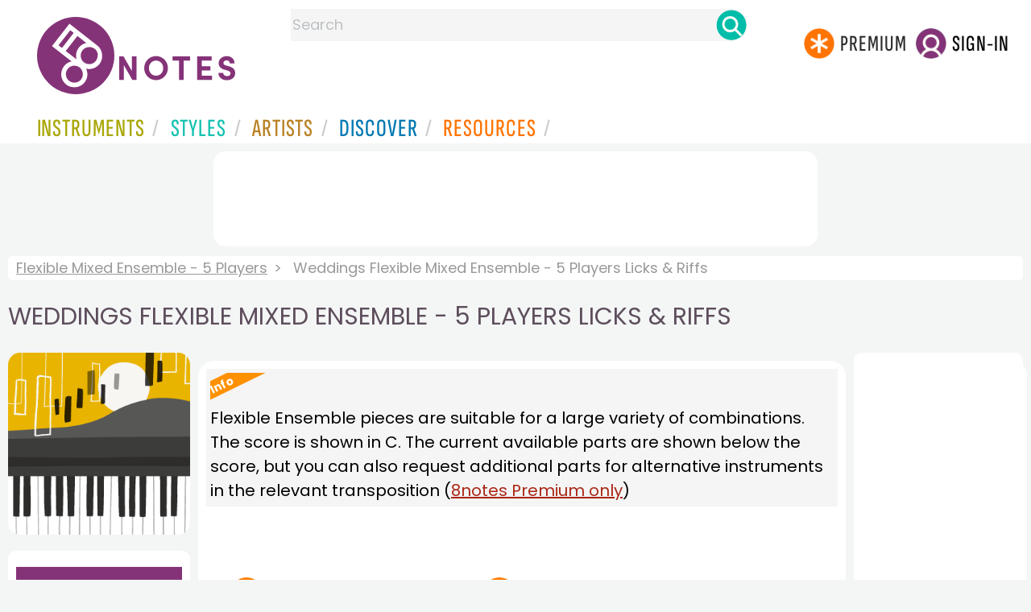

--- FILE ---
content_type: text/html; charset=utf-8
request_url: https://www.google.com/recaptcha/api2/aframe
body_size: 265
content:
<!DOCTYPE HTML><html><head><meta http-equiv="content-type" content="text/html; charset=UTF-8"></head><body><script nonce="TlcD5gPsWvEb0pbl8G40EQ">/** Anti-fraud and anti-abuse applications only. See google.com/recaptcha */ try{var clients={'sodar':'https://pagead2.googlesyndication.com/pagead/sodar?'};window.addEventListener("message",function(a){try{if(a.source===window.parent){var b=JSON.parse(a.data);var c=clients[b['id']];if(c){var d=document.createElement('img');d.src=c+b['params']+'&rc='+(localStorage.getItem("rc::a")?sessionStorage.getItem("rc::b"):"");window.document.body.appendChild(d);sessionStorage.setItem("rc::e",parseInt(sessionStorage.getItem("rc::e")||0)+1);localStorage.setItem("rc::h",'1769101618821');}}}catch(b){}});window.parent.postMessage("_grecaptcha_ready", "*");}catch(b){}</script></body></html>